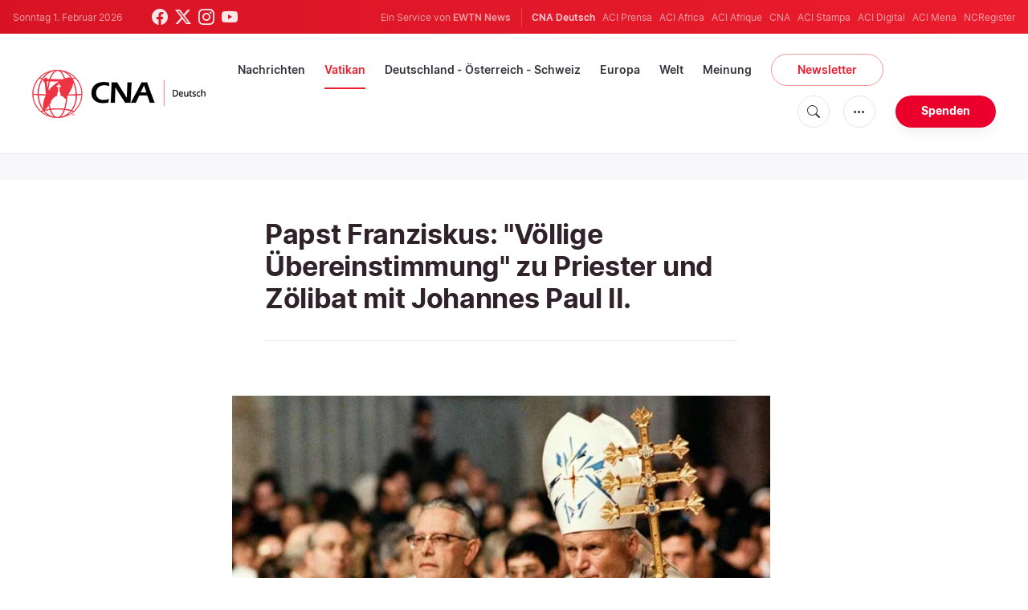

--- FILE ---
content_type: text/html; charset=UTF-8
request_url: https://de.catholicnewsagency.com/story/papst-franziskus-stehe-mit-johannes-paul-ii-in-volliger-ubereinstimmung-zu-priestertum-5765
body_size: 17124
content:
<!DOCTYPE html>
<html lang="de">
<head>
    <!-- Google Tag Manager -->
<script>(function(w,d,s,l,i){w[l]=w[l]||[];w[l].push({'gtm.start':
    new Date().getTime(),event:'gtm.js'});var f=d.getElementsByTagName(s)[0],
    j=d.createElement(s),dl=l!='dataLayer'?'&l='+l:'';j.async=true;j.src=
    'https://www.googletagmanager.com/gtm.js?id='+i+dl;f.parentNode.insertBefore(j,f);
    })(window,document,'script','dataLayer','GTM-ND8V7X2');</script>
<!-- End Google Tag Manager -->
<title>Papst Franziskus: &quot;Völlige Übereinstimmung&quot; zu Priester und Zölibat mit Johannes Paul II.</title>
<meta http-equiv="Content-Type" content="text/html;charset=utf-8"/>
<meta http-equiv="X-UA-Compatible" content="IE=edge">
<meta name="google" value="notranslate"/>
<meta name="description" content="Er stimme &quot;völlig überein&quot; mit Papst Johannes Paul II., was den Zölibat und das Amt des Priesters betrifft, betont Franziskus in einem neuen Buch. "/>
<meta name="keywords" content="Priestertum,Weihesakrament,Sakramententheologie,Theologie,Heiliger Papst Johannes Paul II,Papst Franziskus,Priesterweihen"/>
<meta name="author" content="EWTN"/>
<meta name="copyright" content="© 2026 EWTN | All rights reserved."/>
<meta name="viewport" content="width=device-width, initial-scale=1, minimum-scale=1.0, maximum-scale=1.0, user-scalable=no"/>
<meta name="apple-mobile-web-app-capable" content="yes">
<meta name="format-detection" content="telephone=no">


<meta name="twitter:card" content="summary_large_image"/>
<meta name="twitter:site" content="@CNADeutsch"/>
<meta name="twitter:url" content="https://de.catholicnewsagency.com/news/5765/papst-franziskus-vollige-ubereinstimmung-zu-priester-und-zolibat-mit-johannes-paul-ii"/>
<meta name="twitter:title" content="Papst Franziskus: &quot;Völlige Übereinstimmung&quot; zu Priester und Zölibat mit Johannes Paul II."/>
<meta name="twitter:description" content="Er stimme &quot;völlig überein&quot; mit Papst Johannes Paul II., was den Zölibat und das Amt des Priesters betrifft, betont Franziskus in einem neuen Buch. "/>
<meta name="twitter:creator" content="@CNADeutsch"/>
<meta name="twitter:image:src" content="https://de.catholicnewsagency.com/image/81dceec3-8527-464a-8930-bfa1b9642aaf_1581663861.jpeg?w=1150&jpg"/>


<meta property="fb:app_id" content="870635763055997"/>
<meta property="og:title" content="Papst Franziskus: &quot;Völlige Übereinstimmung&quot; zu Priester und Zölibat mit Johannes Paul II."/>
<meta property="og:type" content="website"/>
<meta property="og:url" content="https://de.catholicnewsagency.com/news/5765/papst-franziskus-vollige-ubereinstimmung-zu-priester-und-zolibat-mit-johannes-paul-ii"/>
<meta property="og:image" content="https://de.catholicnewsagency.com/image/81dceec3-8527-464a-8930-bfa1b9642aaf_1581663861.jpeg?w=1150&jpg"/>
<meta property="og:description" content="Er stimme &quot;völlig überein&quot; mit Papst Johannes Paul II., was den Zölibat und das Amt des Priesters betrifft, betont Franziskus in einem neuen Buch. "/>
<meta property="og:site_name" content="CNA Deutsch"/>


<meta name="parsely-link" content="https://de.catholicnewsagency.com/news/5765/papst-franziskus-vollige-ubereinstimmung-zu-priester-und-zolibat-mit-johannes-paul-ii" />
<meta name="parsely-title" content="Papst Franziskus: &quot;Völlige Übereinstimmung&quot; zu Priester und Zölibat mit Johannes Paul II." />
    <meta name="parsely-type" content="post" />
<meta name="parsely-image-url" content="https://de.catholicnewsagency.com/image/81dceec3-8527-464a-8930-bfa1b9642aaf_1581663861.jpeg?w=1150&jpg" />
    <meta name="parsely-pub-date" content="2020-02-14T07:29:00+00:00" />
    <meta name="parsely-section" content="Vatikan" />
    <meta name="parsely-author" content="AC Wimmer" />
    <meta name="parsely-tags" content="Priestertum,Weihesakrament,Sakramententheologie,Theologie,Heiliger Papst Johannes Paul II,Papst Franziskus,Priesterweihen" />


    <meta name="analytics-page-type" content="post" />
    <meta name="analytics-pub-date" content="2020-02-14T07:29:00+00:00" />
    <meta name="analytics-section" content="Vatikan" />

    <meta name="analytics-authors" content="AC Wimmer" />

    <meta name="analytics-tags" content="priestertum|weihesakrament|sakramententheologie|theologie|heiliger papst johannes paul ii|papst franziskus|priesterweihen" />
    <meta name="analytics-page-id" content="5765" />

<link rel="canonical" href="https://de.catholicnewsagency.com/news/5765/papst-franziskus-vollige-ubereinstimmung-zu-priester-und-zolibat-mit-johannes-paul-ii">
    <link rel="amphtml" href="https://de.catholicnewsagency.com/amp/news/5765/papst-franziskus-vollige-ubereinstimmung-zu-priester-und-zolibat-mit-johannes-paul-ii">
<link rel="stylesheet" type="text/css" href="https://cdn.jsdelivr.net/npm/bootstrap-icons@1.11.1/font/bootstrap-icons.css">
<link rel="stylesheet" type="text/css" href="/assets/css/app.css?id=1e0b55eec31a9f39c346343ae9b696fd">


<link rel="icon" type="image/png" href="https://de.catholicnewsagency.com/assets/images/extra/apple/apple-touch-icon-57x57.png" sizes="196x196" />
<link rel="icon" type="image/png" href="https://de.catholicnewsagency.com/assets/images/extra/favicon/favicon-96x96.png" sizes="96x96" />
<link rel="icon" type="image/png" href="https://de.catholicnewsagency.com/assets/images/extra/favicon/favicon-32x32.png" sizes="32x32" />
<link rel="icon" type="image/png" href="https://de.catholicnewsagency.com/assets/images/extra/favicon/favicon-16x16.png" sizes="16x16" />
<link rel="icon" type="image/png" href="https://de.catholicnewsagency.com/assets/images/extra/favicon/favicon-128x128.png" sizes="128x128" />
<link rel="apple-touch-icon-precomposed" sizes="57x57" href="https://de.catholicnewsagency.com/assets/images/extra/apple/apple-touch-icon-57x57.png" />
<link rel="apple-touch-icon-precomposed" sizes="114x114" href="https://de.catholicnewsagency.com/assets/images/extra/apple/apple-touch-icon-114x114.png" />
<link rel="apple-touch-icon-precomposed" sizes="72x72" href="https://de.catholicnewsagency.com/assets/images/extra/apple/apple-touch-icon-72x72.png" />
<link rel="apple-touch-icon-precomposed" sizes="144x144" href="https://de.catholicnewsagency.com/assets/images/extra/apple/apple-touch-icon-144x144.png" />
<link rel="apple-touch-icon-precomposed" sizes="60x60" href="https://de.catholicnewsagency.com/assets/images/extra/apple/apple-touch-icon-60x60.png" />
<link rel="apple-touch-icon-precomposed" sizes="120x120" href="https://de.catholicnewsagency.com/assets/images/extra/apple/apple-touch-icon-120x120.png" />
<link rel="apple-touch-icon-precomposed" sizes="76x76" href="https://de.catholicnewsagency.com/assets/images/extra/apple/apple-touch-icon-76x76.png" />
<link rel="apple-touch-icon-precomposed" sizes="152x152" href="https://de.catholicnewsagency.com/assets/images/extra/apple/apple-touch-icon-152x152.png" />
    <script type="text/javascript">
        var _iub = _iub || [];
        _iub.csConfiguration = {"siteId":4006555,"cookiePolicyId":86462506,"lang":"de","storage":{"useSiteId":true}};
    </script>
    <script type="text/javascript" src="https://cs.iubenda.com/autoblocking/4006555.js"></script>
    <script type="text/javascript" src="//cdn.iubenda.com/cs/tcf/stub-v2.js"></script>
    <script type="text/javascript" src="//cdn.iubenda.com/cs/tcf/safe-tcf-v2.js"></script>
    <script type="text/javascript" src="//cdn.iubenda.com/cs/gpp/stub.js"></script>
    <script type="text/javascript" src="//cdn.iubenda.com/cs/iubenda_cs.js" charset="UTF-8" async></script>
      

  <script type="application/ld+json">
    {
		"@context": 		"http://schema.org",
		"@type":			"NewsArticle",
		"headline": 		"Papst Franziskus: &quot;Völlige Übereinstimmung&quot; zu Priester und Zölibat mit Johannes Paul II.",
		"description": 		"Er stimme &quot;v&amp;ouml;llig &amp;uuml;berein&quot; mit Papst Johannes Paul II., was den Z&amp;ouml;libat und das Amt des Priesters betrifft, betont Franziskus in einem neuen Buch.&amp;nbsp;",
		"datePublished":	"2020-02-14T07:29:00.000000Z",
		"dateModified":		"2025-05-30T13:27:48.000000Z",
		"mainEntityOfPage":	"https://de.catholicnewsagency.com/news/5765/papst-franziskus-vollige-ubereinstimmung-zu-priester-und-zolibat-mit-johannes-paul-ii",
		"publisher": {
			"@type": 	"Organization",
			"name": 	"CNA Deutsch",
			"logo": {
				"@type":	"ImageObject",
				"url":		https://de.catholicnewsagency.com/assets/images/branding/CNA_Deutsch_RedBlk.png,
				"width": 	2708,
				"height": 	752
			}
		},
		"author": {
			"@type": 	"Person",
			"name": 	"AC Wimmer"
		},
		"image": {
			"@type": 	"ImageObject",
			"url": 		https://de.catholicnewsagency.com/image/81dceec3-8527-464a-8930-bfa1b9642aaf_1581663861.jpeg?w=800&h=600
			"width": 	800,
			"height": 	600
        }
    }
</script>
    
    <!-- PostHog Analytics -->
<script>
(function() {
    'use strict';

    // PostHog CDN Loader
    !function(t,e){var o,n,p,r;e.__SV||(window.posthog=e,e._i=[],e.init=function(i,s,a){function g(t,e){var o=e.split(".");2==o.length&&(t=t[o[0]],e=o[1]);t[e]=function(){t.push([e].concat(Array.prototype.slice.call(arguments,0)))}}(p=t.createElement("script")).type="text/javascript",p.async=!0,p.src=s.api_host+"/static/array.js",(r=t.getElementsByTagName("script")[0]).parentNode.insertBefore(p,r);var u=e;for(void 0!==a?u=e[a]=[]:a="posthog",u.people=u.people||[],u.toString=function(t){var e="posthog";return"posthog"!==a&&(e+="."+a),t||(e+=" (stub)"),e},u.people.toString=function(){return u.toString(1)+".people (stub)"},o="capture identify alias people.set people.set_once set_config register register_once unregister opt_out_capturing has_opted_out_capturing opt_in_capturing reset isFeatureEnabled onFeatureFlags getFeatureFlag getFeatureFlagPayload reloadFeatureFlags group updateEarlyAccessFeatureEnrollment getEarlyAccessFeatures getActiveMatchingSurveys getSurveys".split(" "),n=0;n<o.length;n++)g(u,o[n]);e._i.push([i,s,a])},e.__SV=1)}(document,window.posthog||[]);

    // =============================================================================
    // PostHog Configuration
    // =============================================================================

    const posthogConfig = {
        enabled: true,
        apiKey: 'phc_3b4tsLrHHzsSavxDBpOPpePiNKlWmVVxiZbc1uqqSaB',
        host: 'https://eu.i.posthog.com',
        webVitalsSampleRate: 10,
        sessionReplaySampleRate: 0,
        forceSessionReplay: false,
        forceSessionReplayParam: 'posthog_force_replay',
        debug: false
    };

    // =============================================================================
    // Types & Interfaces
    // =============================================================================

    /**
     * @typedef {Object} AnalyticsContext
     * @property {string|null} pageType
     * @property {string|null} pubDate
     * @property {string|null} section
     * @property {string[]|null} authors
     * @property {string[]|null} tags
     * @property {string|null} pageId
     */

    // =============================================================================
    // Constants & State
    // =============================================================================

    // Set to track seen error signatures to prevent duplicate exception reporting
    const seenErrors = new Set();

    // =============================================================================
    // PostHog Initialization
    // =============================================================================

    /**
     * Initialize PostHog analytics with proper configuration
     */
    function initializePostHog() {
        // Skip initialization if disabled or no API key
        if (!posthogConfig.enabled || !posthogConfig.apiKey) {
            return;
        }

        try {
            posthog.init(posthogConfig.apiKey, {
                api_host: posthogConfig.host,
                persistence: 'memory',
                debug: posthogConfig.debug,
                autocapture: true,
                capture_pageview: true,
                capture_pageleave: true,
                capture_exceptions: true,
                cross_subdomain_cookie: false,
                disable_session_recording: !shouldEnableSessionReplay(),
                capture_performance: getPerformanceConfig(),
                before_send: processEventBeforeSend,
                loaded: function() {
                    setAnalyticsContext();
                }
            });
        } catch (error) {
            // Silently fail to avoid breaking the application
            console.error('PostHog initialization failed:', error);
        }
    }

    // =============================================================================
    // Event Processing & Filtering
    // =============================================================================

    /**
     * Generate a unique signature for an error to enable deduplication
     */
    function generateErrorSignature(event) {
        if (!event.properties || !event.properties.$exception_list) {
            return '';
        }

        const exceptions = event.properties.$exception_list;
        if (!Array.isArray(exceptions) || exceptions.length === 0) {
            return '';
        }

        // Use the first exception to generate signature
        const exception = exceptions[0];
        const type = exception.type || 'Unknown';
        const message = exception.value || '';
        const stackTrace = exception.stacktrace && exception.stacktrace.frames && exception.stacktrace.frames[0];

        // Create signature from error type, message, and top stack frame
        return [
            type,
            message,
            stackTrace ? stackTrace.filename || '' : '',
            stackTrace ? stackTrace.function || '' : '',
            stackTrace ? stackTrace.lineno || '' : ''
        ].join('|');
    }

    /**
     * Process events before sending to PostHog
     * Handles sampling and deduplication
     */
    function processEventBeforeSend(event) {
        if (event === null) {
            return null;
        }

        // Sample web vitals events
        if (
            event.event === '$web_vitals' &&
            Math.random() * 100 > posthogConfig.webVitalsSampleRate
        ) {
            return null; // Drop this event
        }

        // Deduplicate exception events
        if (event.event === '$exception') {
            const errorSignature = generateErrorSignature(event);
            if (errorSignature && seenErrors.has(errorSignature)) {
                return null; // Drop duplicate error
            }
            if (errorSignature) {
                seenErrors.add(errorSignature);
            }
        }

        return event;
    }

    /**
     * Determine if session replay should be enabled
     */
    function shouldEnableSessionReplay() {
        const forceSessionReplay = posthogConfig.forceSessionReplay ||
            (typeof window !== 'undefined' &&
                new URLSearchParams(window.location.search).has(posthogConfig.forceSessionReplayParam));

        return forceSessionReplay || Math.random() * 100 < posthogConfig.sessionReplaySampleRate;
    }

    /**
     * Get performance configuration based on web vitals sample rate
     */
    function getPerformanceConfig() {
        if (posthogConfig.webVitalsSampleRate === 100) {
            return true;
        } else if (posthogConfig.webVitalsSampleRate > 0) {
            return {
                web_vitals_sample_rate: posthogConfig.webVitalsSampleRate / 100
            };
        }
        return false;
    }

    // =============================================================================
    // Context Utilities
    // =============================================================================

    /**
     * Get page metadata from generic analytics meta tags
     */
    function getPageMetadata() {
        const metaMapping = [
            ['page_type', 'analytics-page-type'],
            ['pub_date', 'analytics-pub-date'],
            ['section', 'analytics-section'],
            ['authors', 'analytics-authors'],
            ['tags', 'analytics-tags'],
            ['page_id', 'analytics-page-id']
        ];

        const metadata = {};

        metaMapping.forEach(function(item) {
            const el = document.querySelector('meta[name="' + item[1] + '"]');
            if (el && el.content) {
                if (item[0] === 'tags' || item[0] === 'authors') {
                    metadata[item[0]] = el.content.split('|').map(function(item) {
                        return item.trim();
                    }).filter(function(item) {
                        return item.length > 0;
                    });
                } else {
                    metadata[item[0]] = el.content;
                }
            }
        });

        return metadata;
    }

    /**
     * Get the current page URL path
     */
    function getPagePath() {
        return typeof window !== 'undefined' ? window.location.pathname : '';
    }

    // =============================================================================
    // Analytics Context Management
    // =============================================================================

    /**
     * Set analytics context using PostHog Super Properties
     * This ensures all events include these properties automatically
     */
    function setAnalyticsContext() {
        if (!posthogConfig.enabled || typeof posthog === 'undefined') {
            return;
        }

        try {
            const pageMetadata = getPageMetadata();
            const contextData = Object.assign({
                app_name: 'cna-deutsch',
                app_version: '0.1.0',
            }, pageMetadata);

            posthog.register(contextData);
        } catch (error) {
            console.error('Failed to set analytics context:', error);
            // Register error flag for debugging
            try {
                posthog.register({ 'register-error': true });
            } catch (e) {
                // Silent fail
            }
        }
    }

    /**
     * Clear analytics context by unregistering properties
     */
    function clearAnalyticsContext() {
        if (!posthogConfig.enabled || typeof posthog === 'undefined') {
            return;
        }

        try {
            const keysToUnregister = [
                'page_type', 'pub_date', 'section', 'authors', 'tags', 'page_id',
                'app_name',
            ];

            keysToUnregister.forEach(function(key) {
                posthog.unregister(key);
            });
        } catch (error) {
            console.error('Failed to clear analytics context:', error);
        }
    }

    /**
     * Get current analytics context from PostHog
     */
    function getAnalyticsContext() {
        if (!posthogConfig.enabled || typeof posthog === 'undefined') {
            return {
                pageType: null,
                pubDate: null,
                section: null,
                authors: null,
                tags: null,
                pageId: null
            };
        }

        try {
            return {
                pageType: posthog.get_property('page_type') || null,
                pubDate: posthog.get_property('pub_date') || null,
                section: posthog.get_property('section') || null,
                authors: posthog.get_property('authors') || null,
                tags: posthog.get_property('tags') || null,
                pageId: posthog.get_property('page_id') || null
            };
        } catch (error) {
            return {
                pageType: null,
                pubDate: null,
                section: null,
                authors: null,
                tags: null,
                pageId: null
            };
        }
    }

    // =============================================================================
    // Public API
    // =============================================================================

    // Expose functions to global scope for external use
    window.PostHogAnalytics = {
        initialize: initializePostHog,
        setContext: setAnalyticsContext,
        clearContext: clearAnalyticsContext,
        getContext: getAnalyticsContext,
        config: posthogConfig
    };

    // =============================================================================
    // Auto-initialization
    // =============================================================================

    // Initialize PostHog when DOM is ready
    if (document.readyState === 'loading') {
        document.addEventListener('DOMContentLoaded', initializePostHog);
    } else {
        initializePostHog();
    }
})();
</script>
<!-- End PostHog Analytics -->

    <script type='text/javascript'>
        var googletag = googletag || {};
        googletag.cmd = googletag.cmd || [];
        (function () {
            var gads = document.createElement('script');
            gads.async = true;
            gads.type = 'text/javascript';
            var useSSL = 'https:' == document.location.protocol;
            gads.src = (useSSL ? 'https:' : 'http:') +
                    '//www.googletagservices.com/tag/js/gpt.js';
            var node = document.getElementsByTagName('script')[0];
            node.parentNode.insertBefore(gads, node);
        })();
    </script>    
</head>
<body class="post">
    <!-- Google Tag Manager (noscript) -->
    <noscript><iframe src="https://www.googletagmanager.com/ns.html?id=GTM-ND8V7X2" height="0" width="0" style="display:none;visibility:hidden"></iframe></noscript>
    <!-- End Google Tag Manager (noscript) -->
    <div id="fb-root"></div>
    <script>(function(d, s, id) {
            var js, fjs = d.getElementsByTagName(s)[0];
            if (d.getElementById(id)) return;
            js = d.createElement(s); js.id = id;
            js.src = "//connect.facebook.net/en_US/sdk.js#xfbml=1&appId=1559469840969344&version=v2.0";
            fjs.parentNode.insertBefore(js, fjs);
        }(document, 'script', 'facebook-jssdk'));</script>
    <div id="app">
        <header class="p-0" id="header">
    <div class="header-desktop">
	<div id="topbar" class="py-2 clear">
		<div class="left">
			<span class="today mr-6 mr-s-0">Sonntag 1. Februar 2026</span>
			<ul class="social-menu">
	<li class="mr-1"><a href="https://www.facebook.com/CNAdeutsch" target="_blank"><i class="bi bi-facebook"></i></a></li>
	<li class="mr-1"><a href="https://twitter.com/CNAdeutsch" target="_blank"><i class="bi bi-twitter-x"></i></a></li>
	<li class="mr-1"><a href="https://www.instagram.com/cnadeutsch/" target="_blank"><i class="bi bi-instagram"></i></a></li>
	<li class="mr-1"><a href="https://www.youtube.com/channel/UCU0tOLQo485V_90MnS63Q8Q" target="_blank"><i class="bi bi-youtube"></i></a></li>
</ul>
		</div>
		<div class="right">
			<span class="ewtn-title">Ein Service von <a href="//www.ewtnnews.com" title="EWTN News">EWTN News</a></span>

			<div class="ewtn-services current-page">
				<a class="service current-service" href="https://de.catholicnewsagency.com/" target="_blank">CNA Deutsch</a>
				<a class="service" href="https://www.aciprensa.com/" target="_blank">ACI Prensa</a>
				<a class="service" href="https://www.aciafrica.org/" target="_blank">ACI Africa</a>
				<a class="service" href="https://www.aciafrique.org/" target="_blank">ACI Afrique</a>
				<a class="service" href="https://www.catholicnewsagency.com/" target="_blank">CNA</a>
				<a class="service" href="https://www.acistampa.com/" target="_blank">ACI Stampa</a>
				<a class="service" href="https://www.acidigital.com/" target="_blank">ACI Digital</a>
				<a class="service" href="https://www.acimena.com/" target="_blank">ACI Mena</a>
				<a class="service" href="https://www.ncregister.com/" target="_blank">NCRegister</a>
		</div>
		</div>
	</div>
	<div class="menubar sticky-menu justify-content-between d-flex" style="align-items: center">
		<a class="logo" href="/"><img class="logo-desktop" src="https://de.catholicnewsagency.com/assets/images/branding/CNA_Deutsch_RedBlk_small.png" alt="CNA Deutsch"></a>

		<div class="menu-content justify-content-between d-flex align-items-center">
			<div class="no-wrap">
				<ul id="main-menu" class="sm sm-clean">
	<li class="headlines"><a href="/headlines">Nachrichten</a></li>
	<li class="vatikan"><a href="/section/vatikan">Vatikan</a></li>
	<li class="deutschland-osterreich-schweiz"><a href="/section/deutschland-osterreich-schweiz">Deutschland - Österreich - Schweiz</a></li>
	<li class="europa"><a href="/section/europa">Europa</a></li>
	<li class="welt"><a href="/section/welt">Welt</a></li>
	<li class="articles"><a href="/articles">Meinung</a></li>
	<li class="newsletter"><a class="featured-btn" href="/newsletter">Newsletter</a></li>
</ul>			</div>

			<ul class="extra-buttons no-wrap">
				<li><a href="javascript:;" class="btn-icon" id="search-btn"><i class="bi bi-search"></i></a></li>
				<li class="dropdown">
					<a href="javascript:;" class="dropdown-open btn-icon"><i class="bi bi-three-dots"></i></a>
					<div class="dropdown-content">
						<a class="dropdown-item" href="https://de.catholicnewsagency.com/uber-uns">Über uns</a>
						<a class="dropdown-item" href="https://ewtnadvertising.com/" target="_blank">Werben Sie bei uns</a>
						<a class="dropdown-item" href="https://de.catholicnewsagency.com/impressum">Impressum</a>
					</div>
				</li>
				<li><a href="https://sd.ewtn.com/donate-to-cna/" class="btn btn-rounded btn-success">Spenden</a></li>
			</ul>
		</div>

		<div id="search-block">
			<div class="search-content d-flex justify-content-between align-items-center">
				<div class="search-bar">
	<form class="search" accept-charset="utf-8" method="get" action="/results">
		<div class="input-field">
			<i class="bi bi-search"></i>
			<input class="search-field" type="text" name="q" id="q" placeholder="Suche..." value="">
			<button type="submit" id="search" class="submit-form submit-btn btn btn-rounded btn-success" value=""><span class="search-text">Search</span><i class="bi bi-search"></i></button>
		</div>
	</form>
</div>
        
				<a href="javascript:;" id="close-search"></a>
			</div>
		</div>
	</div>
</div>	<div class="header-tablet">
	<div id="topbar" class="py-2 clear">
		<div class="left">
	        <span class="today mr-6 mr-s-0">Sonntag 1. Februar 2026</span>
			<ul class="social-menu">
	<li class="mr-1"><a href="https://www.facebook.com/CNAdeutsch" target="_blank"><i class="bi bi-facebook"></i></a></li>
	<li class="mr-1"><a href="https://twitter.com/CNAdeutsch" target="_blank"><i class="bi bi-twitter-x"></i></a></li>
	<li class="mr-1"><a href="https://www.instagram.com/cnadeutsch/" target="_blank"><i class="bi bi-instagram"></i></a></li>
	<li class="mr-1"><a href="https://www.youtube.com/channel/UCU0tOLQo485V_90MnS63Q8Q" target="_blank"><i class="bi bi-youtube"></i></a></li>
</ul>
		</div>
		<div class="right">
			<span class="ewtn-title">Ein Service von <a href="//www.ewtnnews.com" title="EWTN News">EWTN News</a></span>

			<div class="dropdown current-page">
				<a href="javascript:;" class="dropdown-open">CNA Deutsch <i class="bi bi-three-dots"></i></a>
				<div class="dropdown-content">
					<a class="dropdown-item" href="https://www.aciprensa.com/" target="_blank">ACI Prensa</a>
					<a class="dropdown-item" href="https://www.aciafrica.org/" target="_blank">ACI Africa</a>
					<a class="dropdown-item" href="https://www.aciafrique.org/" target="_blank">ACI Afrique</a>
					<a class="dropdown-item" href="https://www.catholicnewsagency.com/" target="_blank">CNA</a>
					<a class="dropdown-item" href="https://www.acistampa.com/" target="_blank">ACI Stampa</a>
					<a class="dropdown-item" href="https://www.acidigital.com/" target="_blank">ACI Digital</a>
					<a class="dropdown-item" href="https://www.acimena.com/" target="_blank">ACI Mena</a>
					<a class="dropdown-item" href="https://www.ncregister.com/" target="_blank">NCRegister</a>
				</div>
			</div>
		</div>
	</div>
	<div class="menubar sticky-menu justify-content-between d-flex">
		<a class="logo" href="/"><img class="logo-tablet" src="https://de.catholicnewsagency.com/assets/images/branding/CNA_Deutsch_RedBlk_small.png" alt="CNA Deutsch"></a>
		<div class="menu-content justify-content-end d-flex align-items-center">
			<ul class="extra-buttons">
				<li><a href="javascript:;" class="btn-icon" id="search-btn"><i class="bi bi-search"></i></a></li>
				<li class="dropdown">
					<a href="javascript:;" class="dropdown-open btn-icon"><i class="bi bi-three-dots"></i></a>
					<div class="dropdown-content">
						<a class="dropdown-item" href="https://de.catholicnewsagency.com/uber-uns">Über uns</a>
						<a class="dropdown-item" href="https://ewtnadvertising.com/" target="_blank">Werben</a>
						<a class="dropdown-item" href="https://de.catholicnewsagency.com/impressum">Impressum</a>
					</div>
				</li>
				<li><a href="https://sd.ewtn.com/donate-to-cna/" class="btn btn-rounded btn-success">Spenden</a></li>
				<li class="menu-btn"><a href="javascript:void(0);" class="sidebar-handler btn-icon"><i class="bi bi-list"></i><span>Menu</span></a></li>
			</ul>
		</div>

		<div id="search-block">
			<div class="search-content d-flex justify-content-between align-items-center">
				<div class="search-bar">
	<form class="search" accept-charset="utf-8" method="get" action="/results">
		<div class="input-field">
			<i class="bi bi-search"></i>
			<input class="search-field" type="text" name="q" id="q" placeholder="Suche..." value="">
			<button type="submit" id="search" class="submit-form submit-btn btn btn-rounded btn-success" value=""><span class="search-text">Search</span><i class="bi bi-search"></i></button>
		</div>
	</form>
</div>
        
				<a href="javascript:;" id="close-search"></a>
			</div>
		</div>
	</div>


	<div class="tablet-sidebar responsive-sidebar">
		<a href="javascript:;" onclick="closeSidebar();" class="close-sidebar">&times;</a>
		<div class="responsive-sidebar-content">

			<ul id="main-menu" class="sm sm-clean">
	<li class="headlines"><a href="/headlines">Nachrichten</a></li>
	<li class="vatikan"><a href="/section/vatikan">Vatikan</a></li>
	<li class="deutschland-osterreich-schweiz"><a href="/section/deutschland-osterreich-schweiz">Deutschland - Österreich - Schweiz</a></li>
	<li class="europa"><a href="/section/europa">Europa</a></li>
	<li class="welt"><a href="/section/welt">Welt</a></li>
	<li class="articles"><a href="/articles">Meinung</a></li>
	<li class="newsletter"><a class="featured-btn" href="/newsletter">Newsletter</a></li>
</ul>
		</div>
	</div>
</div>	<div class="header-mobile">
	<div class="menubar justify-content-between d-flex">
		<a class="logo" href="/"><img class="logo-mobile" src="https://de.catholicnewsagency.com/assets/images/branding/CNA_Deutsch_White_small.png" alt="CNA Deutsch"></a>

		<ul class="extra-buttons">
			<li><a href="https://sd.ewtn.com/donate-to-cna/" class="btn btn-rounded btn-success">Spenden</a></li>
			<li class="menu-btn"><a href="javascript:void(0);" class="sidebar-handler btn-icon"><i class="bi bi-list"></i></a></li>
		</ul>
	</div>

	<div class="mobile-sidebar responsive-sidebar">
		<a href="javascript:;" onclick="closeSidebar();" class="close-sidebar">&times;</a>
		<div class="responsive-sidebar-content">
			<span class="today mr-6 mr-s-0">Sonntag 1. Februar 2026</span>

			<div class="search-bar">
	<form class="search" accept-charset="utf-8" method="get" action="/results">
		<div class="input-field">
			<i class="bi bi-search"></i>
			<input class="search-field" type="text" name="q" id="q" placeholder="Suche..." value="">
			<button type="submit" id="search" class="submit-form submit-btn btn btn-rounded btn-success" value=""><span class="search-text">Search</span><i class="bi bi-search"></i></button>
		</div>
	</form>
</div>
        

			<ul id="main-menu" class="sm sm-clean">
	<li class="headlines"><a href="/headlines">Nachrichten</a></li>
	<li class="vatikan"><a href="/section/vatikan">Vatikan</a></li>
	<li class="deutschland-osterreich-schweiz"><a href="/section/deutschland-osterreich-schweiz">Deutschland - Österreich - Schweiz</a></li>
	<li class="europa"><a href="/section/europa">Europa</a></li>
	<li class="welt"><a href="/section/welt">Welt</a></li>
	<li class="articles"><a href="/articles">Meinung</a></li>
	<li class="newsletter"><a class="featured-btn" href="/newsletter">Newsletter</a></li>
</ul>
			<a href="https://sd.ewtn.com/donate-to-cna/" class="btn btn-big btn-donate btn-success">Spenden</a>

			<hr>

			<ul class="extra-menu">
	<li><a href="https://de.catholicnewsagency.com/newsletter">Newsletter</a></li>
	<li><a href="https://de.catholicnewsagency.com/uber-uns">Über uns</a></li>
	<li><a href="https://de.catholicnewsagency.com/impressum">Impressum</a></li>
</ul>

			<hr>

			<div class="select-ewtn d-flex justify-content-between align-items-center">
				<span class="ewtn-title">EWTN News</span>

				<div class="dropdown current-page">
					<a href="javascript:;" class="dropdown-open">CNA Deutsch <i class="bi bi-three-dots"></i></a>
					<div class="dropdown-content">
						<a class="dropdown-item" href="https://www.aciprensa.com/" target="_blank">ACI Prensa</a>
						<a class="dropdown-item" href="https://www.aciafrica.org/" target="_blank">ACI Africa</a>
						<a class="dropdown-item" href="https://www.aciafrique.org/" target="_blank">ACI Afrique</a>
						<a class="dropdown-item" href="https://www.catholicnewsagency.com/" target="_blank">CNA</a>
						<a class="dropdown-item" href="https://www.acistampa.com/" target="_blank">ACI Stampa</a>
						<a class="dropdown-item" href="https://www.acidigital.com/" target="_blank">ACI Digital</a>
						<a class="dropdown-item" href="https://www.acimena.com/" target="_blank">ACI Mena</a>
						<a class="dropdown-item" href="https://www.ncregister.com/" target="_blank">NCRegister</a>
					</div>
				</div>
			</div>
		</div>
	</div>
</div></header>
        <div class="col-12 py-4 lightest-grey-bg">
            <div style="max-width: 768px; margin: auto; text-align: center">
        <div id='div-gpt-ad-1685541544411-0'>
            <script type="module">
                googletag.cmd.push(function() { googletag.display('div-gpt-ad-1685541544411-0'); });
            </script>
        </div>
    </div>
        </div>
        <div class="all">
            
  <div class="container">
    <div class="row">
      <div class="col content m-auto">
        <h1 class="h1 post-title mt-7">Papst Franziskus: &quot;Völlige Übereinstimmung&quot; zu Priester und Zölibat mit Johannes Paul II.</h1>
        <h2 class="h4 subtitle-custom"></h2>
        <div class="post-share mb-7 mb-s-6">
	<div class="shareaholic-canvas" data-app="share_buttons" data-app-id="33122400"></div>
</div>                  <div class="post-image">
            <img
              src="https://de.catholicnewsagency.com/image/81dceec3-8527-464a-8930-bfa1b9642aaf_1581663861.jpeg"
              alt=""
              loading="lazy"
            >
            <span class="image-caption">
              St. Johannes Paul II. im Petersdom am 25. März 1983<br />
              L'Osservatore Romano
            </span>
          </div>
              </div>
    </div>
  </div>
  <div class="container">
    <div class="row">
      <div class="col content m-auto">
        <div data-io-article-url="https://de.catholicnewsagency.com/news/5765/papst-franziskus-vollige-ubereinstimmung-zu-priester-und-zolibat-mit-johannes-paul-ii">
          <div class="post-content">
                          <div class="post-author d-flex justify-content-start align-items-center">
                  <a href="https://de.catholicnewsagency.com/author/12/anian-christoph-wimmer">
                    
                    <img class="author-image m-0 mr-4" width="48" height="48" src="https://de.catholicnewsagency.com/image/authors/2023_acw_1704817770.jpeg?w=48&h=48" alt="AC Wimmer" loading="lazy">
                  </a>
                  <p>Von <a href="https://de.catholicnewsagency.com/author/12/anian-christoph-wimmer">AC Wimmer</a></p>
              </div>
                        <p class="post-info">Vatikanstadt -
              Freitag, 14. Februar 2020, 8:29 Uhr.</p>
                                          <p>Er habe nicht nur viel von ihm gelernt, sondern stehe in "völliger Übereinstimmung" mit Johannes Paul II. beim Thema <strong>Priestertum.</strong> Dazu gehört auch der <strong>Zölibat</strong>, betont <strong>Papst Franziskus</strong> in einem neuen Interview-Buch, indem er Fragen zu seiner Person und zu dem Papst aus Polen beantwortet, den er selbst 2014 heiliggesprochen hat.</p>
                                        <p>Gemeinsam mit Johannes Paul II. und Benedikt XVI. sehe er den <strong>Zöliba</strong>t als "<strong>Gnade, nicht Grenze</strong>", betont Franziskus.<span style="font-size: 12px;"> </span> </p>
                                        <p>Das berichtet die "<a href="https://www.catholicnewsagency.com/news/pope-francis-on-st-john-paul-ii-i-learned-from-him-16903">Catholic News Agency</a>" (CNA).</p>
                                        <p>"Ich denke, dass die <strong>Freude</strong> das wichtigste Merkmal der Begegnung mit dem auferstandenen Jesus ist", sagt Papst Franziskus in dem jetzt veröffentlichten Werk<span style="font-size: 12px;"> – </span>und verweist auf die <strong>Freude</strong> und <strong>Barmherzigkeit</strong> des Pontifikats von Johannes Paul II.: "Ich habe von ihm gelernt", erklärt Franziskus.</p>
                                <div
                    style="text-align: center;"
                    class="full-width-ad mt-5 mb-5 lightest-grey-bg"
                  >
                    <div style="max-width: 768px; margin: auto; text-align: center">
        <div id='cna_de_article_1'>
            <script type="module">
                googletag.cmd.push(function() { googletag.display('cna_de_article_1'); });
            </script>
        </div>
    </div>
                  </div>
                                          <p>Die Aussagen des amtierenden Pontifex Maximus über seinen heiligen Vorgänger – und anderen Themen – sind in dem italienischsprachigen Buch "<strong>Johannes Paul der Große</strong>" festgehalten, das am 11. Februar veröffentlicht wurde.</p>
                                        <p>Das Buch besteht aus fünf Kapiteln, in denen der Autor, Pater <strong>Luigi Maria Epicoco</strong>, jeweils einen Aspekt des Lebens und Wirkens von Johannes Paul II. behandelt. Ergänzt werden diese Abschnitte durch einen Gesprächsteil des 39-jährigen Padres mit Papst Franziskus. Dabei konzentrieren sich die Interviews auf den Zeitraum von Juni 2019 bis Januar 2020.</p>
                                        <h2>"Dachte zuerst, ein Afrikaner"</h2>
                                        <p>In einem Abschnittl zitiert Epicoco ausführlich aus dem Brief Johannes Pauls II. "<strong>Geschenk und Geheimnis</strong>", den der polnische Heilige zum 50. Jahrestag seiner eigenen Priesterweihe schrieb.</p>
                                <div class="box post-widget related-post">
                    <h4 class="box-title"><span>Mehr in Vatikan</span></h4>
                    <div class="cards-grid">
                        <div class="card-cell horizontal">
                            <div class="card">
                                <div class="card-image">
                                    <a href="https://de.catholicnewsagency.com/news/23093/papst-leo-empfangt-mit-legionaren-christi-verbundene-bewegung-regnum-christi"><img src="https://de.catholicnewsagency.com/image/_tom9182_1769725003.JPG?w=176" alt="_TOM9182"></a>
                                </div>
                                <div class="card-content">
                                    <h3 class="card-title"><a href="https://de.catholicnewsagency.com/news/23093/papst-leo-empfangt-mit-legionaren-christi-verbundene-bewegung-regnum-christi">Papst Leo empfängt mit Legionären Christi verbundene Bewegung Regnum Christi</a></h3>
                                    <a href="https://de.catholicnewsagency.com/news/23093/papst-leo-empfangt-mit-legionaren-christi-verbundene-bewegung-regnum-christi" class="read-more">Weiterlesen</a>
                                </div>
                            </div>
                        </div>
                    </div>
                </div>                                          <p>Franziskus sagt, man könne anhand seiner eigenen Briefe erkennen, etwa jenen, die er am Gründonnerstag geschrieben habe, oder wenn man einige der Predigten liest, die er als Bischof in Buenos Aires gehalten hat, "dass es eine <strong>völlige Übereinstimmung</strong> mit dem Gedanken Johannes Pauls II. in Bezug auf das Priestertum gibt".</p>
                                        <p>Papst Franziskus sagt weiter, er sei "überzeugt, dass der <strong>Zölibat ein Geschenk, eine Gnade</strong> ist, und auf den Spuren von Paul VI. und dann von Johannes Paul II. und Benedikt XVI. zu wandeln, bin ich überzeugt, dass der Zölibat eine entscheidende Gnade ist, die die lateinisch-katholische Kirche kennzeichnet. <strong>Ich wiederhole: Er ist eine Gnade, keine Grenze</strong>".</p>
                                        <p>Papst Franziskus war ein Provinzoberer der Jesuiten, als Johannes Paul II. zum Bischof von Rom gewählt wurde. Im Buch erzählt er, die Nachricht von der Wahl des neuen Papstes gehört zu haben, als er gerade Auto fuhr. Als er den Namen "Wojtyla" hörte und ihn nicht kannte, sagte er, dass er zuerst dachte, der neue Papst sei Afrikaner.</p>
                                        <p>"Ich hörte seine ersten Worte und hatte ein <strong>sehr gutes Gefühl</strong>", erinnert sich Franziskus. "Und dieser Eindruck verstärkte sich unmittelbar danach, als man mir erzählte, dass er ein Universitätskaplan war, ein Professor der Philosophie, ein Bergsteiger, ein Skifahrer, ein Sportler, ein Mann, der viel betete. Ich mochte ihn sehr. Ich fühlte sofort eine große Zuneigung zu ihm."</p>
                                                  <div
                    style="text-align: center;"
                    class="full-width-ad mt-5 mb-5 lightest-grey-bg"
                  >
                    <div style="max-width: 768px; margin: auto; text-align: center">
        <div id='cna_de_article_2'>
            <script type="module">
                googletag.cmd.push(function() { googletag.display('cna_de_article_2'); });
            </script>
        </div>
    </div>
                  </div>
                  <div class="sidebar_narrow">
    <div class="col-l-4 col-m-12 sidebar mt-m-6 mt-s-0">
        <div class="box box-trending">
    <h4 class="box-title"><span>Meistgelesen</span></h4>
    <div class="trending-box">
        <div class="cards-grid">
            <div class="card-cell horizontal no-image" id="mostread" style="width: 100%">
                                    <div class="card placeholder-glow">
                        <span class="post-number">1</span>
                        <div class="card-content">
                            <div class="card-title">
                                <div class="row">
                                    <div class="placeholder col-3 mr-1 mb-1"></div>
                                    <div class="placeholder col-5 mr-1 mb-1"></div>
                                    <div class="placeholder col-3 mr-1 mb-1"></div>
                                </div>
                                <div class="row">
                                    <div class="placeholder col-5 mb-1"></div>
                                    <div class="placeholder col-6 mr-1 mb-1"></div>
                                </div>
                                <div class="row">
                                    <div class="placeholder col-4 mb-1"></div>
                                    <div class="placeholder col-3 mr-1 mb-1"></div>
                                    <div class="placeholder col-4 mr-1 mb-1"></div>
                                </div>
                                <div class="row">
                                    <div class="placeholder col-4 mr-1 mb-1"></div>
                                    <div class="placeholder col-7 mb-1"></div>
                                </div>
                            </div>
                        </div>
                    </div>
                                    <div class="card placeholder-glow">
                        <span class="post-number">2</span>
                        <div class="card-content">
                            <div class="card-title">
                                <div class="row">
                                    <div class="placeholder col-3 mr-1 mb-1"></div>
                                    <div class="placeholder col-5 mr-1 mb-1"></div>
                                    <div class="placeholder col-3 mr-1 mb-1"></div>
                                </div>
                                <div class="row">
                                    <div class="placeholder col-5 mb-1"></div>
                                    <div class="placeholder col-6 mr-1 mb-1"></div>
                                </div>
                                <div class="row">
                                    <div class="placeholder col-4 mb-1"></div>
                                    <div class="placeholder col-3 mr-1 mb-1"></div>
                                    <div class="placeholder col-4 mr-1 mb-1"></div>
                                </div>
                                <div class="row">
                                    <div class="placeholder col-4 mr-1 mb-1"></div>
                                    <div class="placeholder col-7 mb-1"></div>
                                </div>
                            </div>
                        </div>
                    </div>
                                    <div class="card placeholder-glow">
                        <span class="post-number">3</span>
                        <div class="card-content">
                            <div class="card-title">
                                <div class="row">
                                    <div class="placeholder col-3 mr-1 mb-1"></div>
                                    <div class="placeholder col-5 mr-1 mb-1"></div>
                                    <div class="placeholder col-3 mr-1 mb-1"></div>
                                </div>
                                <div class="row">
                                    <div class="placeholder col-5 mb-1"></div>
                                    <div class="placeholder col-6 mr-1 mb-1"></div>
                                </div>
                                <div class="row">
                                    <div class="placeholder col-4 mb-1"></div>
                                    <div class="placeholder col-3 mr-1 mb-1"></div>
                                    <div class="placeholder col-4 mr-1 mb-1"></div>
                                </div>
                                <div class="row">
                                    <div class="placeholder col-4 mr-1 mb-1"></div>
                                    <div class="placeholder col-7 mb-1"></div>
                                </div>
                            </div>
                        </div>
                    </div>
                                    <div class="card placeholder-glow">
                        <span class="post-number">4</span>
                        <div class="card-content">
                            <div class="card-title">
                                <div class="row">
                                    <div class="placeholder col-3 mr-1 mb-1"></div>
                                    <div class="placeholder col-5 mr-1 mb-1"></div>
                                    <div class="placeholder col-3 mr-1 mb-1"></div>
                                </div>
                                <div class="row">
                                    <div class="placeholder col-5 mb-1"></div>
                                    <div class="placeholder col-6 mr-1 mb-1"></div>
                                </div>
                                <div class="row">
                                    <div class="placeholder col-4 mb-1"></div>
                                    <div class="placeholder col-3 mr-1 mb-1"></div>
                                    <div class="placeholder col-4 mr-1 mb-1"></div>
                                </div>
                                <div class="row">
                                    <div class="placeholder col-4 mr-1 mb-1"></div>
                                    <div class="placeholder col-7 mb-1"></div>
                                </div>
                            </div>
                        </div>
                    </div>
                                    <div class="card placeholder-glow">
                        <span class="post-number">5</span>
                        <div class="card-content">
                            <div class="card-title">
                                <div class="row">
                                    <div class="placeholder col-3 mr-1 mb-1"></div>
                                    <div class="placeholder col-5 mr-1 mb-1"></div>
                                    <div class="placeholder col-3 mr-1 mb-1"></div>
                                </div>
                                <div class="row">
                                    <div class="placeholder col-5 mb-1"></div>
                                    <div class="placeholder col-6 mr-1 mb-1"></div>
                                </div>
                                <div class="row">
                                    <div class="placeholder col-4 mb-1"></div>
                                    <div class="placeholder col-3 mr-1 mb-1"></div>
                                    <div class="placeholder col-4 mr-1 mb-1"></div>
                                </div>
                                <div class="row">
                                    <div class="placeholder col-4 mr-1 mb-1"></div>
                                    <div class="placeholder col-7 mb-1"></div>
                                </div>
                            </div>
                        </div>
                    </div>
                            </div>
        </div>
    </div>
</div>
	</div>
</div>
                                          <p>Die erste Begegnung zwischen den beiden Männern fand statt, als Johannes Paul II. <strong>im Jahr 1987</strong> Argentinien besuchte. Es war "ein dunkler Moment in meinem Leben", sagte Franziskus. Damals noch P. Jorge Bergoglio, war er nach seinem Aufenthalt in Deutschland nach Argentinien zurückgekehrt, um seine Doktorarbeit zu schreiben "und um der angespannten Atmosphäre in meiner Ordensprovinz selbst zu entfliehen".</p>
                                                  <style>
	.channels-btns {
		align-items: center;
		display: flex;
		gap: 12px;
		margin-top: 20px;
		font-size: 0.900rem;
	}
	.wp-color {
		background: #25d366!important;
		font-size: .875em;
		padding: 15px 20px!important;
	}
	.tl-color{
		background: #24a1de!important;
		font-size: .875em;
		padding: 15px 20px!important;
	}
</style>
<div class="donation-box box-shadow mb-7">
	<h4 class="box-title primary">Erhalten Sie Top-Nachrichten von CNA Deutsch direkt via WhatsApp und Telegram.</h4>
	<p class="box-desc">Schluss mit der Suche nach katholischen Nachrichten – Hier kommen sie zu Ihnen.</p>

	<div class="channels-btns">
        <a href="https://whatsapp.com/channel/0029Vab1jUVCXC3GDYhbSS1G" target="_blank" class="btn btn-rounded btn-success wp-color">
			<i class="bi bi-whatsapp"></i> WhatsApp
		</a>
		<a href="https://t.me/CNAde" target="_blank" class="btn btn-rounded btn-success tl-color">
			<i class="bi bi-telegram"></i> Telegram
		</a>
    </div>
</div>                                          <p>Ihr zweites Treffen fand dann <strong>1994</strong> während der Bischofssynode über das geweihte Leben statt, als Bergoglio Weihbischof von Buenos Aires war. Die beiden trafen sich auch bei späteren Synoden und Ad limina-Besuchen.</p>
                                        <p>Im Jahr 2001 machte Papst Johannes Paul II. Erzbischof <strong>Bergoglio zum Kardina</strong>l.</p>
                                        <blockquote>
<p>"Ich spürte den starken Wunsch, mich, während ich niederkniete, um das Birett des Kardinals zu empfangen, nicht nur auf den Austausch des Friedenszeichens zu beschränken, sondern [Johannes Paul II.] die Hand zu küssen", erzählt Franziskus.</p>
</blockquote>
                                        <p>"Einige Leute haben mich für diese Geste <strong>kritisiert</strong>", fügt er hinzu, "aber für mich war es eine spontane Geste".</p>
                                        <p>Papst Franziskus hat 2014 Johannes Paul II. heilig gesprochen.</p>
                                        <p>"Es reicht, sein Leben zu betrachten", um zu sehen, dass Johannes Paul II. "den Geruch der Schafe" hatte, sagt Franziskus in dem Interviewbuch. "Er war ein Pastor, der die Menschen liebte, und die Menschen erwiderten dies mit immenser Liebe".</p>
                                        <p><em><strong>Das könnte Sie auch interessieren:</strong></em></p>
                                        <p></p>
                                        <blockquote class="twitter-tweet"><p lang="de" dir="ltr">"Ein Appell zur rechten Zeit": Papst St. Johannes Paul II. als Patron <a href="https://twitter.com/hashtag/Europa?src=hash&amp;ref_src=twsrc%5Etfw">#Europa</a>|s und Kirchenlehrer <a href="https://t.co/yBNDLcvf38">https://t.co/yBNDLcvf38</a> <a href="https://twitter.com/hashtag/JPII?src=hash&amp;ref_src=twsrc%5Etfw">#JPII</a></p>— CNA Deutsch (@CNAdeutsch) <a href="https://twitter.com/CNAdeutsch/status/1226887484149248000?ref_src=twsrc%5Etfw">February 10, 2020</a></blockquote>
                                        <script async src="https://platform.twitter.com/widgets.js" charset="utf-8"></script>
                                        <p><em><strong><blockquote class="twitter-tweet"><p lang="de" dir="ltr">Vatikan: "Querida Amazonia" ist Lehramt, das Schlussdokument der Synode nicht <a href="https://t.co/ugUNAUdDAL">https://t.co/ugUNAUdDAL</a></p>— CNA Deutsch (@CNAdeutsch) <a href="https://twitter.com/CNAdeutsch/status/1227904016329383936?ref_src=twsrc%5Etfw">February 13, 2020</a></blockquote>
<script async src="https://platform.twitter.com/widgets.js" charset="utf-8"></script>

</strong></em></p>
                                        <p><em><strong><blockquote class="twitter-tweet"><p lang="de" dir="ltr">Eine Synode für Europa? Die "Inkulturation des Evangeliums":  Was der hl. Johannes Paul II. uns Europäern ans Herz legte <a href="https://t.co/BMcrfKYbN5">https://t.co/BMcrfKYbN5</a></p>— CNA Deutsch (@CNAdeutsch) <a href="https://twitter.com/CNAdeutsch/status/1197049523912216576?ref_src=twsrc%5Etfw">November 20, 2019</a></blockquote>
<script async src="https://platform.twitter.com/widgets.js" charset="utf-8"></script>

</strong></em></p>
                                        <p><em><strong>https://twitter.com/cnadeutsch/status/1110081719661723653 </strong></em></p>
                                                    <div class="tags-box">
    <ul>
        <li class="title">Tags:</li>
        
        <li><a href="https://de.catholicnewsagency.com/tag/priestertum" class="btn-tag">Priestertum</a>, </li>
        
        <li><a href="https://de.catholicnewsagency.com/tag/weihesakrament" class="btn-tag">Weihesakrament</a>, </li>
        
        <li><a href="https://de.catholicnewsagency.com/tag/sakramententheologie" class="btn-tag">Sakramententheologie</a>, </li>
        
        <li><a href="https://de.catholicnewsagency.com/tag/theologie" class="btn-tag">Theologie</a>, </li>
        
        <li><a href="https://de.catholicnewsagency.com/tag/heiliger-papst-johannes-paul-ii" class="btn-tag">Heiliger Papst Johannes Paul II</a>, </li>
        
        <li><a href="https://de.catholicnewsagency.com/tag/papst-franziskus" class="btn-tag">Papst Franziskus</a>, </li>
        
        <li><a href="https://de.catholicnewsagency.com/tag/priesterweihen" class="btn-tag">Priesterweihen</a></li>
    </ul>
</div>
                                    <div class="post-author-bottom">
              <div class="row">
                <div class="col-auto">
                  <a href="https://de.catholicnewsagency.com/author/12/anian-christoph-wimmer">
                    <img src="https://de.catholicnewsagency.com/image/authors/2023_acw_1704817770.jpeg?w=96&h=96" alt="AC Wimmer" loading="lazy">
                  </a>
                </div>
                <div class="col-auto"><p>AC Wimmer (刘威猛) ist <em>News Editor, Europe and Asia</em>&nbsp;von&nbsp;<a href="https://www.ewtnnews.com/">EWTN News</a>. Der australische Journalist mit bayerischen und s&uuml;dafrikanischen Wurzeln rief 2015 als Gr&uuml;ndungschefredakteur CNA Deutsch ins Leben. Zuvor war er unter anderem Programmchef beim australischen &ouml;ffentlich-rechtlichen Rundfunk, TV-Reporter und Seminarleiter f&uuml;r Nachrichtenjournalismus.&nbsp;</p></div>
              </div>
            </div>
                        
          </div>
        </div>
        <div class="post-share mb-7 mb-s-6">
	<div class="shareaholic-canvas" data-app="share_buttons" data-app-id="33122400"></div>
</div>        <div class="donation-box box-shadow" style="display: none">
	<h4 class="box-title">Our mission is the truth. Join us!</h4>
	<p class="box-desc">Your monthly donation will help our team continue reporting the truth, with fairness, integrity, and fidelity to Jesus Christ and his Church.</p>

	<div class="amounts">
		<ul>
			<li><a href="#"><span>$5 <small>/month</small></span></a></li>
			<li class="active"><a href="#"><span>$10 <small>/month</small></span></a></li>
			<li><a href="#"><span>$15 <small>/month</small></span></a></li>
			<li><a href="#"><span>Other</span></a></li>
		</ul>
	</div>

	<div class="box-footer">
		<a href="#" class="btn btn-success btn-big btn-wide">Donate</a>
	</div>
</div>
        <div class="box post-widget subscribe-post box-shadow">
    <h4 class="box-title"><span>Newsletter abonnieren</span></h4>
    <!--[if lte IE 8]>
    <script charset="utf-8" type="text/javascript" src="//js.hsforms.net/forms/v2-legacy.js"></script>
    <![endif]-->
    <script charset="utf-8" type="text/javascript" src="//js.hsforms.net/forms/v2.js"></script>
    <script>
        hbspt.forms.create({
            portalId: "4395239",
            formId: "1d80c58f-2c7b-4af0-b4fc-d6f094ed16ef"
        });
    </script>
    
  </div>
      </div>

            </div>
    <div class="row">
      <div class="col content post-content">

      </div>
    </div>
  </div>


      <div class="lightest-grey-bg pt-7 pb-8 py-m-7 py-s-6">
      <div class="container  related-posts">
        <div class="row">
          <div class="col-12">
            <h4 class="related-title">Das könnte Sie auch interessieren:</h4>
            <div class="cards-grid cards-l-3 cards-m-2 cards-s-1 same-heights">
                              <div class="card-cell">
                  <div class="card defined-card white-bg mb-0 mb-m-4 mb-s-4">
                    <div class="card-image"><a href="https://de.catholicnewsagency.com/news/5116/aufruf-der-ratzinger-schulerkreise-das-geweihte-amt-erneuern-durch-jesus-christus"><img
                          src="https://de.catholicnewsagency.com/image/4825cbfc-fde7-4bf4-a1e5-7ef14cfb4aa9_1569865906.jpeg?w=525&h=350"
                          alt="Prof. Marianne Schlosser / Evandro Inetti / CNA Deutsch"
                        ></a></div>
                    <div class="card-content">
                      <h3 class="card-title"><a href="https://de.catholicnewsagency.com/news/5116/aufruf-der-ratzinger-schulerkreise-das-geweihte-amt-erneuern-durch-jesus-christus">Aufruf der Ratzinger-Schülerkreise: Das geweihte Amt erneuern durch Jesus Christus </a>
                      </h3>
                      <p class="card-desc four-lines">"In Zeiten der Krise und der schmerzhaften Reinigung der Kirche sind es nicht in erster Linie Strukturreformen, die Heilung und...</p>
                    </div>
                  </div>
                </div>
                              <div class="card-cell">
                  <div class="card defined-card white-bg mb-0 mb-m-4 mb-s-4">
                    <div class="card-image"><a href="https://de.catholicnewsagency.com/news/6524/weihbischof-schwaderlapp-meisner-hat-mit-dem-rucktritt-papst-benedikts-schwer-gehadert"><img
                          src="https://de.catholicnewsagency.com/image/meisnerschwaderlapp_1593647417.jpg?w=525&h=350"
                          alt="Kardinal Joachim Meisner mit Weihbischof Dominikus Schwaderlapp am 19.3.2013 bei der Amtseinfführung von Papst Franziskus in Rom. / privat"
                        ></a></div>
                    <div class="card-content">
                      <h3 class="card-title"><a href="https://de.catholicnewsagency.com/news/6524/weihbischof-schwaderlapp-meisner-hat-mit-dem-rucktritt-papst-benedikts-schwer-gehadert">Weihbischof Schwaderlapp: &quot;Meisner hat mit dem Rücktritt Papst Benedikts schwer gehadert&quot;</a>
                      </h3>
                      <p class="card-desc four-lines">Der verstorbene Erzbischof von K&ouml;ln, Joachim Kardinal Meisner, hat damals sehr mit dem R&uuml;cktritt Papst Benedikts XVI. gehadert. Dies berichtet...</p>
                    </div>
                  </div>
                </div>
                              <div class="card-cell">
                  <div class="card defined-card white-bg mb-0 mb-m-4 mb-s-4">
                    <div class="card-image"><a href="https://de.catholicnewsagency.com/news/5181/diakonat-der-frau-in-amazonas-region-angekundigt-wenn-es-papst-franziskus-genehmigt"><img
                          src="https://de.catholicnewsagency.com/image/schermata-2019-10-12-alle-11_1570872307_1570950819.jpeg?w=525&h=350"
                          alt="Eine Synodenteilnehmerin / Daniel Ibanez / CNA Deutsch"
                        ></a></div>
                    <div class="card-content">
                      <h3 class="card-title"><a href="https://de.catholicnewsagency.com/news/5181/diakonat-der-frau-in-amazonas-region-angekundigt-wenn-es-papst-franziskus-genehmigt">Diakonat der Frau in Amazonas-Region angekündigt, &quot;wenn es Papst Franziskus genehmigt&quot;</a>
                      </h3>
                      <p class="card-desc four-lines">Ein Bischof, der an der Amazonas-Synode des Vatikans teilnimmt, hat am gestrigen Samstag angek&uuml;ndigt, dass er Frauen in seinen Gemeinschaften...</p>
                    </div>
                  </div>
                </div>
                          </div>
          </div>
        </div>
      </div>
    </div>
          </div>
        <footer id="footer">
	<div class="container">
		<div class="row py-7 py-s-6">
			<div class="col-5 col-s-12 brand-col mb-s-6">
				<img class="brand" src="https://de.catholicnewsagency.com/assets/images/branding/CNA_Deutsch_White_small.png" alt="White Logo">
				<div class="ml-8 links-col">
					<p style="line-height: 1.6;" class="mb-3">
						Kontaktinformation:<br />
					</p>
					<ul>
						<li><a href="mailto:cnadeutsch@catholicna.com">CNAdeutsch@catholicna.com</a></li>
					</ul>
					<ul class="social-menu">
	<li class="mr-1"><a href="https://www.facebook.com/CNAdeutsch" target="_blank"><i class="bi bi-facebook"></i></a></li>
	<li class="mr-1"><a href="https://twitter.com/CNAdeutsch" target="_blank"><i class="bi bi-twitter-x"></i></a></li>
	<li class="mr-1"><a href="https://www.instagram.com/cnadeutsch/" target="_blank"><i class="bi bi-instagram"></i></a></li>
	<li class="mr-1"><a href="https://www.youtube.com/channel/UCU0tOLQo485V_90MnS63Q8Q" target="_blank"><i class="bi bi-youtube"></i></a></li>
</ul>
				</div>
			</div>
			<div class="col-7 col-s-12 links-col pl-7 pl-s-4">
				<div class="row">
					<div class="col-6">
						<h5 class="footer-title">Sonstiges</h5>
						<ul>
							<li><a href="/newsletter" target="_blank">Abonnieren Sie unseren Newsletter</a></li>
							<li><a href="/rss">RSS-Feed</a></li>
							<li><a href="https://ewtnadvertising.com/">Werben Sie bei uns</a></li>
						</ul>
					</div>
					<div class="col-6">
						<h5 class="footer-title">Legal</h5>
						<ul>
							<li><a href="/uber-uns">Über uns</a></li>
							<li><a href="https://www.iubenda.com/privacy-policy/86462506/cookie-policy" class="iubenda-white iubenda-noiframe iubenda-embed iubenda-noiframe " title="Cookie-Richtlinie ">Cookie-Richtlinie</a><script type="text/javascript">(function (w,d) {var loader = function () {var s = d.createElement("script"), tag = d.getElementsByTagName("script")[0]; s.src="https://cdn.iubenda.com/iubenda.js"; tag.parentNode.insertBefore(s,tag);}; if(w.addEventListener){w.addEventListener("load", loader, false);}else if(w.attachEvent){w.attachEvent("onload", loader);}else{w.onload = loader;}})(window, document);</script></li>
							<li><a href="https://www.iubenda.com/privacy-policy/86462506" class="iubenda-white iubenda-noiframe iubenda-embed iubenda-noiframe " title="Datenschutzerklärung ">Datenschutzerklärung</a><script type="text/javascript">(function (w,d) {var loader = function () {var s = d.createElement("script"), tag = d.getElementsByTagName("script")[0]; s.src="https://cdn.iubenda.com/iubenda.js"; tag.parentNode.insertBefore(s,tag);}; if(w.addEventListener){w.addEventListener("load", loader, false);}else if(w.attachEvent){w.attachEvent("onload", loader);}else{w.onload = loader;}})(window, document);</script></li>
							<li><a href="https://www.iubenda.com/nutzungsbedingungen/86462506" class="iubenda-white iubenda-noiframe iubenda-embed iubenda-noiframe " title="AGBs ">AGBs</a><script type="text/javascript">(function (w,d) {var loader = function () {var s = d.createElement("script"), tag = d.getElementsByTagName("script")[0]; s.src="https://cdn.iubenda.com/iubenda.js"; tag.parentNode.insertBefore(s,tag);}; if(w.addEventListener){w.addEventListener("load", loader, false);}else if(w.attachEvent){w.attachEvent("onload", loader);}else{w.onload = loader;}})(window, document);</script></li>
							<li><a href='#' class='iubenda-cs-preferences-link'>  <img style='width: 2rem' src="data:image/svg+xml;charset=UTF-8,%3csvg version='1.1' id='Layer_1' xmlns='http://www.w3.org/2000/svg' xmlns:xlink='http://www.w3.org/1999/xlink' x='0px' y='0px' viewBox='0 0 30 14' style='enable-background:new 0 0 30 14;' xml:space='preserve'%3e%3cstyle type='text/css'%3e .st0%7bfill-rule:evenodd;clip-rule:evenodd;fill:%23FFFFFF;%7d .st1%7bfill-rule:evenodd;clip-rule:evenodd;fill:%230066FF;%7d .st2%7bfill:%23FFFFFF;%7d .st3%7bfill:%230066FF;%7d %3c/style%3e%3cg%3e%3cg id='final---dec.11-2020_1_'%3e%3cg id='_x30_208-our-toggle_2_' transform='translate(-1275.000000, -200.000000)'%3e%3cg id='Final-Copy-2_2_' transform='translate(1275.000000, 200.000000)'%3e%3cpath class='st0' d='M7.4,12.8h6.8l3.1-11.6H7.4C4.2,1.2,1.6,3.8,1.6,7S4.2,12.8,7.4,12.8z'/%3e%3c/g%3e%3c/g%3e%3c/g%3e%3cg id='final---dec.11-2020'%3e%3cg id='_x30_208-our-toggle' transform='translate(-1275.000000, -200.000000)'%3e%3cg id='Final-Copy-2' transform='translate(1275.000000, 200.000000)'%3e%3cpath class='st1' d='M22.6,0H7.4c-3.9,0-7,3.1-7,7s3.1,7,7,7h15.2c3.9,0,7-3.1,7-7S26.4,0,22.6,0z M1.6,7c0-3.2,2.6-5.8,5.8-5.8 h9.9l-3.1,11.6H7.4C4.2,12.8,1.6,10.2,1.6,7z'/%3e%3cpath id='x' class='st2' d='M24.6,4c0.2,0.2,0.2,0.6,0,0.8l0,0L22.5,7l2.2,2.2c0.2,0.2,0.2,0.6,0,0.8c-0.2,0.2-0.6,0.2-0.8,0 l0,0l-2.2-2.2L19.5,10c-0.2,0.2-0.6,0.2-0.8,0c-0.2-0.2-0.2-0.6,0-0.8l0,0L20.8,7l-2.2-2.2c-0.2-0.2-0.2-0.6,0-0.8 c0.2-0.2,0.6-0.2,0.8,0l0,0l2.2,2.2L23.8,4C24,3.8,24.4,3.8,24.6,4z'/%3e%3cpath id='y' class='st3' d='M12.7,4.1c0.2,0.2,0.3,0.6,0.1,0.8l0,0L8.6,9.8C8.5,9.9,8.4,10,8.3,10c-0.2,0.1-0.5,0.1-0.7-0.1l0,0 L5.4,7.7c-0.2-0.2-0.2-0.6,0-0.8c0.2-0.2,0.6-0.2,0.8,0l0,0L8,8.6l3.8-4.5C12,3.9,12.4,3.9,12.7,4.1z'/%3e%3c/g%3e%3c/g%3e%3c/g%3e%3c/g%3e%3c/svg%3e" alt=""/> Datenschutzeinstellungen</a></li>
							<style>
								#footer a.iubenda-cs-preferences-link , #footer a.iubenda-cs-uspr-link {
									padding: 3px 7px;
									font-size: 11px;
									font-weight: bold;
									color: rgba(0, 0, 0, .65);
									border: 1px solid rgba(0, 0, 0, .65);
									border-radius: 4px;
									background: #fff;
									text-decoration: none;
									display: inline-flex;
								}
							</style>
							<li><a href='#' class='iubenda-cs-uspr-link'>Datenschutzhinweis zur Datenerhebung</a></li>
						</ul>
					</div>
				</div>
			</div>
		</div>
		<div class="copyright-row">
			© 2026 EWTN | Alle Rechte vorbehalten.
		</div>
	</div>
</footer>    </div>

    <script src="https://de.catholicnewsagency.com/assets/js/manifest.js"></script>
    <script src="https://de.catholicnewsagency.com/assets/js/vendor.js"></script>
    <script src="https://de.catholicnewsagency.com/assets/js/app.js"></script>
    <script src="https://de.catholicnewsagency.com/assets/js/dimstrap.js"></script>
    <script src="https://de.catholicnewsagency.com/assets/js/bootstrap.js"></script>

    <script>
    $(document).ready(function(){
        $('.tooltip-input').tooltipster({
            animation: 'fade',
            delay: 70,
            maxWidth: 240,
            side: 'right'
        });

        initResponsive();
        // new $.Zebra_Pin($('.sticky-top'), {
        //     top_spacing: 32 + $('.sticky-menu').outerHeight(true),
        //     contain: true
        // });
    });

    function openSidebar(){
        $('body').css('overflow', 'hidden');

        if(!$('.sidebar-overlay').length){
            $('<div class="sidebar-overlay" onclick="closeSidebar();"></div>').appendTo($('.responsive-header'));
        }

        $('.responsive-sidebar').css({
            'transition': '0.3s ease-in-out',
            '-webkit-transition': '0.3s ease-in-out',
        });

        setTimeout(function(){
            $('.responsive-sidebar').addClass('opened');
        }, 10);
    }

    function closeSidebar(){
        $('.responsive-sidebar').removeClass('opened');
        $('.sidebar-overlay').remove();
        $('body').removeAttr('style');
    }

    function initResponsive(){
        $('.sidebar-handler').click(function(){
            var mobileSidebar = $('.responsive-sidebar');

            if(mobileSidebar.hasClass('opened')){
                closeSidebar(mobileSidebar);
            }
            else{
                openSidebar(mobileSidebar);
            }
        });

        if($('.responsive-header #main-menu').length && !$('.responsive-header #main-menu').hasClass('initialized')){
            $('.responsive-header #main-menu li').each(function(){
                var currentItem = $(this);

                if(currentItem.find('.sub-menu')){
                    var currentSubmenuOpen = currentItem.find('.has-submenu');
                    var currentSubmenu = currentItem.find('.sub-menu');

                    currentItem.find('.has-submenu').on('click', function(){
                        currentSubmenuOpen.toggleClass('opened-item');
                        currentSubmenu.slideToggle(350);
                    });
                }
            });
        }

        if(!$('#main-menu').hasClass('initialized')){
            $('#main-menu').addClass('initialized')
            $('#main-menu').smartmenus({
                hideDuration: 100,
                showDuration: 200,
                hideTimeout: 100,
                showTimeout: 0
            });
        }

        $('#search-btn').click(function(){
            $('#search-block').show();

            setTimeout(function(){
                $('.search-field').focus();
            }, 10);

            $('#close-search').click(function(){
                $('#search-block').hide();
                $('.search-field').val('');
            });
        });
    }

    function sendSearch(){

        if($('.search-field').val().trim().length == 0){
            loader('#search');

            setTimeout(function(){
                loader('#search', 'reset');
            }, 1000);
        }
    }

    function loader(element = null, reset = null, type = 'white'){
        if(reset == null){
            $(element).addClass('loading-animation');
            $(element).html('<span class="hidden-element">'+$(element).html()+'</span>');

            if(type == 'white'){
                $(element).html($(element).html()+'<div class="loader"><span class="white"></span></div>');
            }

            if(type == 'black'){
                $(element).html($(element).html()+'<div class="loader"><span class="black"></span></div>');
            }
        }

        if(reset == 'reset'){
            $(element).html($(element + ' .hidden-element').html());
            $(element).removeClass('loading-animation');
        }
    }
</script>


<script type='text/javascript'>
    googletag.cmd.push(function () {
        var mappingTopBanner = googletag.sizeMapping().
            addSize([992, 0], [[728, 90]]). //desktop
            addSize([768, 0], [[728, 90]]). //tablet
            addSize([320, 0], [[320, 50]]). //mobile
            addSize([0, 0], [[320, 50]]). //other
            build();

        var mappingArticleFooter = googletag.sizeMapping().
            addSize([992, 0], [[468, 60]]). //desktop
            addSize([768, 0], [[468, 60]]). //tablet
            addSize([320, 0], [[300, 250]]). //mobile
            addSize([0, 0], [[300, 250]]). //other
            build();

        googletag.defineSlot('/35602961/cna_de_article_1', [[300, 250], 'fluid', [1, 1]], 'cna_de_article_1').addService(googletag.pubads()).setCollapseEmptyDiv(true,true);
        googletag.defineSlot('/35602961/cna_de_article_2', [[300, 250], 'fluid', [1, 1]], 'cna_de_article_2').addService(googletag.pubads()).setCollapseEmptyDiv(true,true);
        googletag.defineSlot('/35602961/cna_de_sidebar_a', ['fluid', [1, 1], [300, 250]], 'cna_de_sidebar_a').addService(googletag.pubads());
        googletag.defineSlot('/35602961/cna_de_sidebar_b', ['fluid', [1, 1], [300, 250]], 'cna_de_sidebar_b').addService(googletag.pubads());
        googletag.defineSlot('/35602961/cna_de_sidebar_c', ['fluid', [1, 1], [300, 250]], 'cna_de_sidebar_c').addService(googletag.pubads());
        googletag.defineSlot('/35602961/cna_de_top_banner', [[320, 50], [728, 90]], 'div-gpt-ad-1685541544411-0'). defineSizeMapping(mappingTopBanner).addService(googletag.pubads());
        // googletag.defineSlot('/1319756/aci_a_article_footer ', [[300, 250], [468, 60]], 'div-gpt-ad-1507207562539-0').defineSizeMapping(mappingArticleFooter).addService(googletag.pubads());
        googletag.pubads().enableSingleRequest();
        googletag.pubads().collapseEmptyDivs();
        googletag.enableServices();
    });
</script>




















<!-- Go to www.addthis.com/dashboard to customize your tools -->



      <script type="text/javascript">
    $(document).ready(function() {
      if ($('.post-slider').length) {
        var postGallery = new Swiper('.swiper-container', {
          spaceBetween: 2,
          navigation: {
            nextEl: '.swiper-button-next',
            prevEl: '.swiper-button-prev',
          },
          pagination: {
            el: '.swiper-pagination',
            clickable: true,
            renderBullet: function(index, className) {
              return '<span class="' + className + '">' + (index + 1) + '</span>';
            },
          },
        });
      }
      $('li.' + 'vatikan ').addClass('active');
    });
    if (window.location.href != 'https://de.catholicnewsagency.com/news/5765/papst-franziskus-vollige-ubereinstimmung-zu-priester-und-zolibat-mit-johannes-paul-ii') {
      history.pushState(null, '', 'https://de.catholicnewsagency.com/news/5765/papst-franziskus-vollige-ubereinstimmung-zu-priester-und-zolibat-mit-johannes-paul-ii');
    }
  </script>
        <script>
        function render(i, url,image_url,image_caption,title){
            return  `<div class="card">
                            <span class="post-number">${i+1}</span>
                            <div class="card-content"><h3 class="card-title"><a href="${url}">${title}</a></h3></div>
                        </div>`;
        }
        (function(){
            const most_read_url = '/mostReadApi';
            var historyList = document.getElementById('mostread');
            fetch(most_read_url).then((result) => {
                var json_result = result.json();
                json_result.then((data) => {
                    historyList.innerHTML = "";
                    data.forEach((item, i) => {
                        var html = render(i, item.url,item.image_url,item.image_caption,item.title);
                        historyList.innerHTML += html;
                        if ((i+1) >= 5) {
                            return false;
                        }
                    });
                });
            }).catch((err) => {
                console.error(err);
            });
        })();
    </script>
        <script>
        $('.dropdown .dropdown-open').click(function (e) {
            $('.dropdown.active').each(function () {
            var currentDropdown = $(this);
            if (!$(e.currentTarget).parent().is(currentDropdown)) {
                currentDropdown.removeClass('active');
            }
            });
            $(e.currentTarget).parent().toggleClass('active');
            e.stopPropagation();
        });
    </script>
    </body>
</html>


--- FILE ---
content_type: text/html; charset=utf-8
request_url: https://www.google.com/recaptcha/api2/aframe
body_size: 270
content:
<!DOCTYPE HTML><html><head><meta http-equiv="content-type" content="text/html; charset=UTF-8"></head><body><script nonce="WSSFAC2k97ZvKzWNHlxEbw">/** Anti-fraud and anti-abuse applications only. See google.com/recaptcha */ try{var clients={'sodar':'https://pagead2.googlesyndication.com/pagead/sodar?'};window.addEventListener("message",function(a){try{if(a.source===window.parent){var b=JSON.parse(a.data);var c=clients[b['id']];if(c){var d=document.createElement('img');d.src=c+b['params']+'&rc='+(localStorage.getItem("rc::a")?sessionStorage.getItem("rc::b"):"");window.document.body.appendChild(d);sessionStorage.setItem("rc::e",parseInt(sessionStorage.getItem("rc::e")||0)+1);localStorage.setItem("rc::h",'1769903370348');}}}catch(b){}});window.parent.postMessage("_grecaptcha_ready", "*");}catch(b){}</script></body></html>

--- FILE ---
content_type: application/javascript; charset=utf-8
request_url: https://platform.twitter.com/embed/embed.ondemand.i18n.de-js.10259e8689dd36422064.js
body_size: 1183
content:
"use strict";(self.webpackChunkembed_iframe=self.webpackChunkembed_iframe||[]).push([[7236],{36500:(e,n,t)=>{var r=t(73653)._register("de");function o(e,n,t){return"one"==(r=e,o=!String(r).split(".")[1],1==r&&o?"one":"other")?n:t;var r,o}r("e2dae334","Nicht gefunden"),r("ib52c63b",(function(e){return e.formattedCount+" Antwort"+o(e.count,"","en")+" lesen"})),r("ee2d941c","Auf X weiterlesen"),r("h4884940","Auf X entdecken, was es Neues gibt"),r("a7fb9c0c","Folgen"),r("d8708428","Profil auf X anzeigen"),r("d4be10d8","Neuesten Post anzeigen"),r("ifd14e5a","Zuletzt bearbeitet"),r("j54e1e6e","Dies ist die neueste Version dieses Posts."),r("c79cb0e4","Diesen Post auf X besuchen"),r("jfbc3a86","Auf X anzeigen"),r("c42a1986","Auf X ansehen"),r("d707d70e","Auf X weiter ansehen"),r("f01cd6ba","Auf X mehr ansehen"),r("fb85f798","Mehr ansehen"),r("gda64931",(function(e){return"Video auf X, das "+e.formattedNumVideos+" Mal angezeigt wurde, ansehen"})),r("c7d0c936","Antworten anzeigen"),r("a316f872","Bild"),r("hf33d238","Post anzeigen"),r("daa154a0","Die folgenden Medien enthalten möglicherweise sensible Inhalte."),r("fd2ac40a","Eingebettetes Video"),r("he60f378","Video auf X anzeigen"),r("eeb55174","X Ads Info und Datenschutz"),r("fea9464c","Ganze Unterhaltung auf X lesen"),r("cbca8ff6","Diesen Post mit „Gefällt mir“ markieren"),r("a9b1c384","Auf diesen Post antworten"),r("hee6b9ca","Diesen Post teilen"),r("c244ba0b",(function(e){return"Gefällt mir. Dieser Post hat "+e.formattedCount+" „Gefällt mir“-Markierung"+o(e.count,"","en")})),r("c1ab8b08","Aktuelle Informationen zu COVID-19 auf X ansehen"),r("adade5fe","Corona-Info"),r("d503542e","Auf X auf diesen Post antworten"),r("ab7c2dea","Antworten"),r("i55ea7bc","Teilen"),r("a9d3434a","Link kopier."),r("ffb13f8a","Link zum Post kopieren"),r("e3f4426c","Kopiert!"),r("d7b80bd3",(function(e){return"Beginnt am "+e.date}));var a=t(51989);t(17338),t(16698),t(42863);var i=a._numberRound,d=a._numberFormatterFn,u=a._pluralGeneratorFn,s=a._dateToPartsFormatterFn,f=a._dateFormatterFn;a.b78210540=d(["",,1,0,1,,,,3,,"","#,##0.###","-#,##0.###","-","",i(),"∞","NaN",{".":",",",":".","%":"%","+":"+","-":"-",E:"E","‰":"‰"},,{3:{one:"0",other:"0"},4:{one:"0",other:"0"},5:{one:"0",other:"0"},6:{one:"0 Mio'.'",other:"0 Mio'.'"},7:{one:"00 Mio'.'",other:"00 Mio'.'"},8:{one:"000 Mio'.'",other:"000 Mio'.'"},9:{one:"0 Mrd'.'",other:"0 Mrd'.'"},10:{one:"00 Mrd'.'",other:"00 Mrd'.'"},11:{one:"000 Mrd'.'",other:"000 Mrd'.'"},12:{one:"0 Bio'.'",other:"0 Bio'.'"},13:{one:"00 Bio'.'",other:"00 Bio'.'"},14:{one:"000 Bio'.'",other:"000 Bio'.'"},maxExponent:14}],a("de").pluralGenerator({})),a.a126395188=d(["",,1,0,0,,,,,,"","0","-0","-","",i(),"∞","NaN",{".":",",",":".","%":"%","+":"+","-":"-",E:"E","‰":"‰"}]),a.b376385760=d(["",,2,0,0,,,,,,"","00","-00","-","",i(),"∞","NaN",{".":",",",":".","%":"%","+":"+","-":"-",E:"E","‰":"‰"}]),a.b919509066=d(["",,1,0,1,,,,3,,"","#,##0.###","-#,##0.###","-","",i("truncate"),"∞","NaN",{".":",",",":".","%":"%","+":"+","-":"-",E:"E","‰":"‰"},,{3:{one:"0",other:"0"},4:{one:"0",other:"0"},5:{one:"0",other:"0"},6:{one:"0 Mio'.'",other:"0 Mio'.'"},7:{one:"00 Mio'.'",other:"00 Mio'.'"},8:{one:"000 Mio'.'",other:"000 Mio'.'"},9:{one:"0 Mrd'.'",other:"0 Mrd'.'"},10:{one:"00 Mrd'.'",other:"00 Mrd'.'"},11:{one:"000 Mrd'.'",other:"000 Mrd'.'"},12:{one:"0 Bio'.'",other:"0 Bio'.'"},13:{one:"00 Bio'.'",other:"00 Bio'.'"},14:{one:"000 Bio'.'",other:"000 Bio'.'"},maxExponent:14}],a("de").pluralGenerator({})),a.a1625405296=u((function(e){var n=!String(e).split(".")[1];return 1==e&&n?"one":"other"})),a.a1813821953=s({1:a("de").numberFormatter({raw:"0"})},{pattern:"d. MMM y",timeSeparator:":",months:{M:{3:{1:"Jan.",2:"Feb.",3:"März",4:"Apr.",5:"Mai",6:"Juni",7:"Juli",8:"Aug.",9:"Sep.",10:"Okt.",11:"Nov.",12:"Dez."}}}}),a.b956155346=s({1:a("de").numberFormatter({raw:"0"}),2:a("de").numberFormatter({raw:"00"})},{pattern:"h:mm a",timeSeparator:":",dayPeriods:{am:"vorm.",pm:"nachm."}}),a.b1018164041=s({1:a("de").numberFormatter({raw:"0"}),2:a("de").numberFormatter({raw:"00"})},{pattern:"d. MMM, h:mm a",timeSeparator:":",months:{M:{3:{1:"Jan.",2:"Feb.",3:"März",4:"Apr.",5:"Mai",6:"Juni",7:"Juli",8:"Aug.",9:"Sep.",10:"Okt.",11:"Nov.",12:"Dez."}}},dayPeriods:{am:"vorm.",pm:"nachm."}}),a.b1729862966=f(a("de").dateToPartsFormatter({skeleton:"yMMMd"})),a.b1792315899=f(a("de").dateToPartsFormatter({skeleton:"hm"})),a.a796753166=f(a("de").dateToPartsFormatter({skeleton:"MMMdhm"})),r("f9e9679f",a.b78210540),r("jade381b",a.b1729862966),r("d725a289",a.b1792315899),r("d58baa7f",a.b919509066),r("fc209bb7",a.a796753166)}}]);